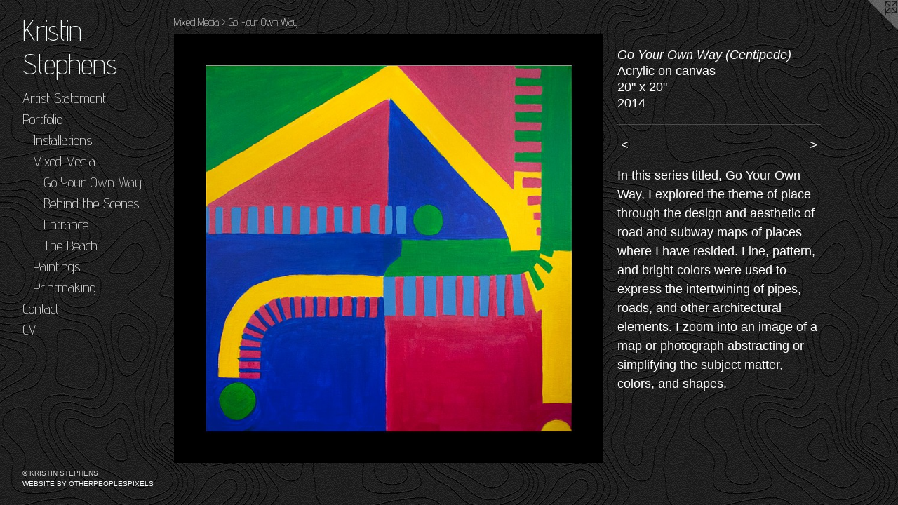

--- FILE ---
content_type: text/html;charset=utf-8
request_url: https://kstephensart.com/artwork/3675735-Go-Your-Own-Way-Centipede.html
body_size: 3350
content:
<!doctype html><html class="no-js a-image mobile-title-align--center has-mobile-menu-icon--left has-text-next-to-media p-artwork has-page-nav l-bricks mobile-menu-align--center has-wall-text "><head><meta charset="utf-8" /><meta content="IE=edge" http-equiv="X-UA-Compatible" /><meta http-equiv="X-OPP-Site-Id" content="23208" /><meta http-equiv="X-OPP-Revision" content="726" /><meta http-equiv="X-OPP-Locke-Environment" content="production" /><meta http-equiv="X-OPP-Locke-Release" content="v0.0.141" /><title>Kristin Stephens</title><link rel="canonical" href="https://kstephensart.com/artwork/3675735-Go%20Your%20Own%20Way%20%28Centipede%29.html" /><meta content="website" property="og:type" /><meta property="og:url" content="https://kstephensart.com/artwork/3675735-Go%20Your%20Own%20Way%20%28Centipede%29.html" /><meta property="og:title" content="Go Your Own Way (Centipede)" /><meta content="width=device-width, initial-scale=1" name="viewport" /><link type="text/css" rel="stylesheet" href="//cdnjs.cloudflare.com/ajax/libs/normalize/3.0.2/normalize.min.css" /><link type="text/css" rel="stylesheet" media="only all" href="//maxcdn.bootstrapcdn.com/font-awesome/4.3.0/css/font-awesome.min.css" /><link type="text/css" rel="stylesheet" media="not all and (min-device-width: 600px) and (min-device-height: 600px)" href="/release/locke/production/v0.0.141/css/small.css" /><link type="text/css" rel="stylesheet" media="only all and (min-device-width: 600px) and (min-device-height: 600px)" href="/release/locke/production/v0.0.141/css/large-bricks.css" /><link type="text/css" rel="stylesheet" media="not all and (min-device-width: 600px) and (min-device-height: 600px)" href="/r17642202780000000726/css/small-site.css" /><link type="text/css" rel="stylesheet" media="only all and (min-device-width: 600px) and (min-device-height: 600px)" href="/r17642202780000000726/css/large-site.css" /><link type="text/css" rel="stylesheet" media="only all and (min-device-width: 600px) and (min-device-height: 600px)" href="//fonts.googleapis.com/css?family=Advent+Pro:200" /><link type="text/css" rel="stylesheet" media="not all and (min-device-width: 600px) and (min-device-height: 600px)" href="//fonts.googleapis.com/css?family=Advent+Pro:200&amp;text=MENUHomeArtis%20SanPflCcVKph" /><script>window.OPP = window.OPP || {};
OPP.modernMQ = 'only all';
OPP.smallMQ = 'not all and (min-device-width: 600px) and (min-device-height: 600px)';
OPP.largeMQ = 'only all and (min-device-width: 600px) and (min-device-height: 600px)';
OPP.downURI = '/x/2/0/8/23208/.down';
OPP.gracePeriodURI = '/x/2/0/8/23208/.grace_period';
OPP.imgL = function (img) {
  !window.lazySizes && img.onerror();
};
OPP.imgE = function (img) {
  img.onerror = img.onload = null;
  img.src = img.getAttribute('data-src');
  //img.srcset = img.getAttribute('data-srcset');
};</script><script src="/release/locke/production/v0.0.141/js/modernizr.js"></script><script src="/release/locke/production/v0.0.141/js/masonry.js"></script><script src="/release/locke/production/v0.0.141/js/respimage.js"></script><script src="/release/locke/production/v0.0.141/js/ls.aspectratio.js"></script><script src="/release/locke/production/v0.0.141/js/lazysizes.js"></script><script src="/release/locke/production/v0.0.141/js/large.js"></script><script src="/release/locke/production/v0.0.141/js/hammer.js"></script><script>if (!Modernizr.mq('only all')) { document.write('<link type="text/css" rel="stylesheet" href="/release/locke/production/v0.0.141/css/minimal.css">') }</script><style>.media-max-width {
  display: block;
}

@media (min-height: 1435px) {

  .media-max-width {
    max-width: 1220.0px;
  }

}

@media (max-height: 1435px) {

  .media-max-width {
    max-width: 85.0vh;
  }

}</style></head><body><header id="header"><a class=" site-title" href="/home.html"><span class=" site-title-text u-break-word">Kristin Stephens</span><div class=" site-title-media"></div></a><a id="mobile-menu-icon" class="mobile-menu-icon hidden--no-js hidden--large"><svg viewBox="0 0 21 17" width="21" height="17" fill="currentColor"><rect x="0" y="0" width="21" height="3" rx="0"></rect><rect x="0" y="7" width="21" height="3" rx="0"></rect><rect x="0" y="14" width="21" height="3" rx="0"></rect></svg></a></header><nav class=" hidden--large"><ul class=" site-nav"><li class="nav-item nav-home "><a class="nav-link " href="/home.html">Home</a></li><li class="nav-news nav-item "><a class="nav-link " href="/news.html">Artist Statement</a></li><li class="nav-item expanded nav-museum "><a class="nav-link " href="/section/179983.html">Portfolio</a><ul><li class="nav-item expanded nav-museum "><a class="nav-link " href="/section/180471-Installations.html">Installations</a><ul><li class="nav-gallery nav-item "><a class="nav-link " href="/section/545076-The%20End%20and%20The%20Beginning.html">The End and The Beginning</a></li><li class="nav-gallery nav-item "><a class="nav-link " href="/section/545077-The%20Magic%20Beneath%20Us.html">The Magic Beneath Us</a></li><li class="nav-gallery nav-item "><a class="nav-link " href="/section/545078-Migration.html">Migration</a></li><li class="nav-gallery nav-item "><a class="nav-link " href="/section/545079-Bridge.html">Bridge</a></li><li class="nav-gallery nav-item "><a class="nav-link " href="/section/545081-VCU%20Installations.html">VCU Installations</a></li><li class="nav-gallery nav-item "><a class="nav-link " href="/section/545082-Sea%20View%20Loop.html">Sea View Loop</a></li></ul></li><li class="nav-item expanded nav-museum "><a class="nav-link " href="/section/398950-Mixed%20Media.html">Mixed Media</a><ul><li class="nav-gallery nav-item expanded "><a class="selected nav-link " href="/section/545083-Go%20Your%20Own%20Way.html">Go Your Own Way</a></li><li class="nav-gallery nav-item expanded "><a class="nav-link " href="/section/545084-Behind%20the%20Scenes.html">Behind the Scenes</a></li><li class="nav-gallery nav-item expanded "><a class="nav-link " href="/section/545085-Entrance.html">Entrance</a></li><li class="nav-gallery nav-item expanded "><a class="nav-link " href="/section/545086-The%20Beach.html">The Beach</a></li></ul></li><li class="nav-gallery nav-item expanded "><a class="nav-link " href="/section/492618-Paintings.html">Paintings</a></li><li class="nav-gallery nav-item expanded "><a class="nav-link " href="/section/180016-Printmaking.html">Printmaking</a></li></ul></li><li class="nav-item nav-contact "><a class="nav-link " href="/contact.html">Contact</a></li><li class="nav-item nav-pdf1 "><a target="_blank" class="nav-link " href="//img-cache.oppcdn.com/fixed/23208/assets/y5oHLoDZxmJKzV_U.pdf">CV</a></li></ul></nav><div class=" content"><nav class=" hidden--small" id="nav"><header><a class=" site-title" href="/home.html"><span class=" site-title-text u-break-word">Kristin Stephens</span><div class=" site-title-media"></div></a></header><ul class=" site-nav"><li class="nav-item nav-home "><a class="nav-link " href="/home.html">Home</a></li><li class="nav-news nav-item "><a class="nav-link " href="/news.html">Artist Statement</a></li><li class="nav-item expanded nav-museum "><a class="nav-link " href="/section/179983.html">Portfolio</a><ul><li class="nav-item expanded nav-museum "><a class="nav-link " href="/section/180471-Installations.html">Installations</a><ul><li class="nav-gallery nav-item "><a class="nav-link " href="/section/545076-The%20End%20and%20The%20Beginning.html">The End and The Beginning</a></li><li class="nav-gallery nav-item "><a class="nav-link " href="/section/545077-The%20Magic%20Beneath%20Us.html">The Magic Beneath Us</a></li><li class="nav-gallery nav-item "><a class="nav-link " href="/section/545078-Migration.html">Migration</a></li><li class="nav-gallery nav-item "><a class="nav-link " href="/section/545079-Bridge.html">Bridge</a></li><li class="nav-gallery nav-item "><a class="nav-link " href="/section/545081-VCU%20Installations.html">VCU Installations</a></li><li class="nav-gallery nav-item "><a class="nav-link " href="/section/545082-Sea%20View%20Loop.html">Sea View Loop</a></li></ul></li><li class="nav-item expanded nav-museum "><a class="nav-link " href="/section/398950-Mixed%20Media.html">Mixed Media</a><ul><li class="nav-gallery nav-item expanded "><a class="selected nav-link " href="/section/545083-Go%20Your%20Own%20Way.html">Go Your Own Way</a></li><li class="nav-gallery nav-item expanded "><a class="nav-link " href="/section/545084-Behind%20the%20Scenes.html">Behind the Scenes</a></li><li class="nav-gallery nav-item expanded "><a class="nav-link " href="/section/545085-Entrance.html">Entrance</a></li><li class="nav-gallery nav-item expanded "><a class="nav-link " href="/section/545086-The%20Beach.html">The Beach</a></li></ul></li><li class="nav-gallery nav-item expanded "><a class="nav-link " href="/section/492618-Paintings.html">Paintings</a></li><li class="nav-gallery nav-item expanded "><a class="nav-link " href="/section/180016-Printmaking.html">Printmaking</a></li></ul></li><li class="nav-item nav-contact "><a class="nav-link " href="/contact.html">Contact</a></li><li class="nav-item nav-pdf1 "><a target="_blank" class="nav-link " href="//img-cache.oppcdn.com/fixed/23208/assets/y5oHLoDZxmJKzV_U.pdf">CV</a></li></ul><footer><div class=" copyright">© KRISTIN STEPHENS</div><div class=" credit"><a href="http://otherpeoplespixels.com/ref/kstephensart.com" target="_blank">Website by OtherPeoplesPixels</a></div></footer></nav><main id="main"><a class=" logo hidden--small" href="http://otherpeoplespixels.com/ref/kstephensart.com" title="Website by OtherPeoplesPixels" target="_blank"></a><div class=" page clearfix media-max-width"><h1 class="parent-title title"><a class=" title-segment hidden--small" href="/section/398950-Mixed%20Media.html">Mixed Media</a><span class=" title-sep hidden--small"> &gt; </span><a class=" title-segment" href="/section/545083-Go%20Your%20Own%20Way.html">Go Your Own Way</a></h1><div class=" media-and-info"><div class=" page-media-wrapper media"><a class=" page-media u-spaceball" title="Go Your Own Way (Centipede)" href="/artwork/3675748-Go%20Your%20Own%20Way%20%28Pipe%203%29.html" id="media"><img data-aspectratio="1220/1220" class="u-img " alt="Go Your Own Way (Centipede)" src="//img-cache.oppcdn.com/fixed/23208/assets/xm6HKI69g1zUjxqr.jpg" srcset="//img-cache.oppcdn.com/img/v1.0/s:23208/t:QkxBTksrVEVYVCtIRVJF/p:12/g:tl/o:2.5/a:50/q:90/2520x1220-xm6HKI69g1zUjxqr.jpg/1220x1220/036cb59a5abc3901a469fcf591d75942.jpg 1220w,
//img-cache.oppcdn.com/img/v1.0/s:23208/t:QkxBTksrVEVYVCtIRVJF/p:12/g:tl/o:2.5/a:50/q:90/1640x830-xm6HKI69g1zUjxqr.jpg/830x830/90693d7ff9612a2bafb5f1a303d94ed6.jpg 830w,
//img-cache.oppcdn.com/img/v1.0/s:23208/t:QkxBTksrVEVYVCtIRVJF/p:12/g:tl/o:2.5/a:50/q:90/1400x720-xm6HKI69g1zUjxqr.jpg/720x720/3523fb220a7fb25b25b5cc255161b18e.jpg 720w,
//img-cache.oppcdn.com/img/v1.0/s:23208/t:QkxBTksrVEVYVCtIRVJF/p:12/g:tl/o:2.5/a:50/q:90/984x588-xm6HKI69g1zUjxqr.jpg/588x588/e6bf91bc410fcea6235bb2f3b7a3f7cc.jpg 588w,
//img-cache.oppcdn.com/fixed/23208/assets/xm6HKI69g1zUjxqr.jpg 480w" sizes="(max-device-width: 599px) 100vw,
(max-device-height: 599px) 100vw,
(max-width: 480px) 480px,
(max-height: 480px) 480px,
(max-width: 588px) 588px,
(max-height: 588px) 588px,
(max-width: 720px) 720px,
(max-height: 720px) 720px,
(max-width: 830px) 830px,
(max-height: 830px) 830px,
1220px" /></a><a class=" zoom-corner" style="display: none" id="zoom-corner"><span class=" zoom-icon fa fa-search-plus"></span></a><div class="share-buttons a2a_kit social-icons hidden--small" data-a2a-title="Go Your Own Way (Centipede)" data-a2a-url="https://kstephensart.com/artwork/3675735-Go%20Your%20Own%20Way%20%28Centipede%29.html"></div></div><div class=" info border-color"><div class=" wall-text border-color"><div class=" wt-item wt-title">Go Your Own Way (Centipede)</div><div class=" wt-item wt-media">Acrylic on canvas</div><div class=" wt-item wt-dimensions">20" x 20"</div><div class=" wt-item wt-date">2014</div></div><div class=" page-nav hidden--small border-color clearfix"><a class=" prev" id="artwork-prev" href="/artwork/3675742-Go%20Your%20Own%20Way%20%28Climb%20detail%202%29.html">&lt; <span class=" m-hover-show">previous</span></a> <a class=" next" id="artwork-next" href="/artwork/3675748-Go%20Your%20Own%20Way%20%28Pipe%203%29.html"><span class=" m-hover-show">next</span> &gt;</a></div></div></div><div class="description wordy t-multi-column u-columns-1 u-break-word border-color description-1 hr-before--small"><p>In this series titled, Go Your Own Way, I explored the theme of place through the design and aesthetic of road and subway maps of places where I have resided. Line, pattern, and bright colors were used to express the intertwining of pipes, roads, and other architectural elements. I zoom into an image of a map or photograph abstracting or simplifying the subject matter, colors, and shapes.</p></div><div class="share-buttons a2a_kit social-icons hidden--large" data-a2a-title="Go Your Own Way (Centipede)" data-a2a-url="https://kstephensart.com/artwork/3675735-Go%20Your%20Own%20Way%20%28Centipede%29.html"></div></div></main></div><footer><div class=" copyright">© KRISTIN STEPHENS</div><div class=" credit"><a href="http://otherpeoplespixels.com/ref/kstephensart.com" target="_blank">Website by OtherPeoplesPixels</a></div></footer><div class=" modal zoom-modal" style="display: none" id="zoom-modal"><style>@media (min-aspect-ratio: 1/1) {

  .zoom-media {
    width: auto;
    max-height: 1220px;
    height: 100%;
  }

}

@media (max-aspect-ratio: 1/1) {

  .zoom-media {
    height: auto;
    max-width: 1220px;
    width: 100%;
  }

}
@supports (object-fit: contain) {
  img.zoom-media {
    object-fit: contain;
    width: 100%;
    height: 100%;
    max-width: 1220px;
    max-height: 1220px;
  }
}</style><div class=" zoom-media-wrapper u-spaceball"><img onerror="OPP.imgE(this);" onload="OPP.imgL(this);" data-src="//img-cache.oppcdn.com/fixed/23208/assets/xm6HKI69g1zUjxqr.jpg" data-srcset="//img-cache.oppcdn.com/img/v1.0/s:23208/t:QkxBTksrVEVYVCtIRVJF/p:12/g:tl/o:2.5/a:50/q:90/2520x1220-xm6HKI69g1zUjxqr.jpg/1220x1220/036cb59a5abc3901a469fcf591d75942.jpg 1220w,
//img-cache.oppcdn.com/img/v1.0/s:23208/t:QkxBTksrVEVYVCtIRVJF/p:12/g:tl/o:2.5/a:50/q:90/1640x830-xm6HKI69g1zUjxqr.jpg/830x830/90693d7ff9612a2bafb5f1a303d94ed6.jpg 830w,
//img-cache.oppcdn.com/img/v1.0/s:23208/t:QkxBTksrVEVYVCtIRVJF/p:12/g:tl/o:2.5/a:50/q:90/1400x720-xm6HKI69g1zUjxqr.jpg/720x720/3523fb220a7fb25b25b5cc255161b18e.jpg 720w,
//img-cache.oppcdn.com/img/v1.0/s:23208/t:QkxBTksrVEVYVCtIRVJF/p:12/g:tl/o:2.5/a:50/q:90/984x588-xm6HKI69g1zUjxqr.jpg/588x588/e6bf91bc410fcea6235bb2f3b7a3f7cc.jpg 588w,
//img-cache.oppcdn.com/fixed/23208/assets/xm6HKI69g1zUjxqr.jpg 480w" data-sizes="(max-device-width: 599px) 100vw,
(max-device-height: 599px) 100vw,
(max-width: 480px) 480px,
(max-height: 480px) 480px,
(max-width: 588px) 588px,
(max-height: 588px) 588px,
(max-width: 720px) 720px,
(max-height: 720px) 720px,
(max-width: 830px) 830px,
(max-height: 830px) 830px,
1220px" class="zoom-media lazyload hidden--no-js " alt="Go Your Own Way (Centipede)" /><noscript><img class="zoom-media " alt="Go Your Own Way (Centipede)" src="//img-cache.oppcdn.com/fixed/23208/assets/xm6HKI69g1zUjxqr.jpg" /></noscript></div></div><div class=" offline"></div><script src="/release/locke/production/v0.0.141/js/small.js"></script><script src="/release/locke/production/v0.0.141/js/artwork.js"></script><script>window.oppa=window.oppa||function(){(oppa.q=oppa.q||[]).push(arguments)};oppa('config','pathname','production/v0.0.141/23208');oppa('set','g','true');oppa('set','l','bricks');oppa('set','p','artwork');oppa('set','a','image');oppa('rect','m','media','main');oppa('send');</script><script async="" src="/release/locke/production/v0.0.141/js/analytics.js"></script><script src="https://otherpeoplespixels.com/static/enable-preview.js"></script></body></html>

--- FILE ---
content_type: text/css;charset=utf-8
request_url: https://kstephensart.com/r17642202780000000726/css/large-site.css
body_size: 534
content:
body {
  background-color: #1B1B1B;
  font-weight: normal;
  font-style: normal;
  font-family: "Trebuchet MS", "Helvetica", sans-serif;
}

body {
  color: #ffffff;
}

main a {
  color: #f8fbfc;
}

main a:hover {
  text-decoration: underline;
  color: #d4e7ed;
}

main a:visited {
  color: #d4e7ed;
}

.site-title, .mobile-menu-icon {
  color: #f7fdfc;
}

.site-nav, .mobile-menu-link, nav:before, nav:after {
  color: #ffffff;
}

.site-nav a {
  color: #ffffff;
}

.site-nav a:hover {
  text-decoration: none;
  color: #e6e6e6;
}

.site-nav a:visited {
  color: #ffffff;
}

.site-nav a.selected {
  color: #e6e6e6;
}

.site-nav:hover a.selected {
  color: #ffffff;
}

footer {
  color: #d6d6d6;
}

footer a {
  color: #f8fbfc;
}

footer a:hover {
  text-decoration: underline;
  color: #d4e7ed;
}

footer a:visited {
  color: #d4e7ed;
}

.title, .news-item-title, .flex-page-title {
  color: #ffffff;
}

.title a {
  color: #ffffff;
}

.title a:hover {
  text-decoration: none;
  color: #e6e6e6;
}

.title a:visited {
  color: #ffffff;
}

.hr, .hr-before:before, .hr-after:after, .hr-before--small:before, .hr-before--large:before, .hr-after--small:after, .hr-after--large:after {
  border-top-color: #999999;
}

.button {
  background: #f8fbfc;
  color: #1B1B1B;
}

.social-icon {
  background-color: #ffffff;
  color: #1B1B1B;
}

.welcome-modal {
  background-color: #FFFFFF;
}

.share-button .social-icon {
  color: #ffffff;
}

body {
  background-image: url(//static.otherpeoplespixels.com/images/backgrounds/cartographer-dark_gray.png);
}

.site-title {
  font-family: "Advent Pro", sans-serif;
  font-style: normal;
  font-weight: 200;
}

.site-nav {
  font-family: "Advent Pro", sans-serif;
  font-style: normal;
  font-weight: 200;
}

.section-title, .parent-title, .news-item-title, .link-name, .preview-placeholder, .preview-image, .flex-page-title {
  font-family: "Advent Pro", sans-serif;
  font-style: normal;
  font-weight: 200;
}

body {
  font-size: 18px;
}

.site-title {
  font-size: 40px;
}

.site-nav {
  font-size: 20px;
}

.title, .news-item-title, .link-name, .flex-page-title {
  font-size: 16px;
}

.border-color {
  border-color: hsla(0, 0%, 100%, 0.2);
}

.p-artwork .page-nav a {
  color: #ffffff;
}

.p-artwork .page-nav a:hover {
  text-decoration: none;
  color: #ffffff;
}

.p-artwork .page-nav a:visited {
  color: #ffffff;
}

.wordy {
  text-align: left;
}

--- FILE ---
content_type: text/css;charset=utf-8
request_url: https://kstephensart.com/r17642202780000000726/css/small-site.css
body_size: 357
content:
body {
  background-color: #1B1B1B;
  font-weight: normal;
  font-style: normal;
  font-family: "Trebuchet MS", "Helvetica", sans-serif;
}

body {
  color: #ffffff;
}

main a {
  color: #f8fbfc;
}

main a:hover {
  text-decoration: underline;
  color: #d4e7ed;
}

main a:visited {
  color: #d4e7ed;
}

.site-title, .mobile-menu-icon {
  color: #f7fdfc;
}

.site-nav, .mobile-menu-link, nav:before, nav:after {
  color: #ffffff;
}

.site-nav a {
  color: #ffffff;
}

.site-nav a:hover {
  text-decoration: none;
  color: #e6e6e6;
}

.site-nav a:visited {
  color: #ffffff;
}

.site-nav a.selected {
  color: #e6e6e6;
}

.site-nav:hover a.selected {
  color: #ffffff;
}

footer {
  color: #d6d6d6;
}

footer a {
  color: #f8fbfc;
}

footer a:hover {
  text-decoration: underline;
  color: #d4e7ed;
}

footer a:visited {
  color: #d4e7ed;
}

.title, .news-item-title, .flex-page-title {
  color: #ffffff;
}

.title a {
  color: #ffffff;
}

.title a:hover {
  text-decoration: none;
  color: #e6e6e6;
}

.title a:visited {
  color: #ffffff;
}

.hr, .hr-before:before, .hr-after:after, .hr-before--small:before, .hr-before--large:before, .hr-after--small:after, .hr-after--large:after {
  border-top-color: #999999;
}

.button {
  background: #f8fbfc;
  color: #1B1B1B;
}

.social-icon {
  background-color: #ffffff;
  color: #1B1B1B;
}

.welcome-modal {
  background-color: #FFFFFF;
}

.site-title {
  font-family: "Advent Pro", sans-serif;
  font-style: normal;
  font-weight: 200;
}

nav {
  font-family: "Advent Pro", sans-serif;
  font-style: normal;
  font-weight: 200;
}

.wordy {
  text-align: left;
}

.site-title {
  font-size: 2.125rem;
}

footer .credit a {
  color: #ffffff;
}

--- FILE ---
content_type: text/css; charset=utf-8
request_url: https://fonts.googleapis.com/css?family=Advent+Pro:200&text=MENUHomeArtis%20SanPflCcVKph
body_size: -399
content:
@font-face {
  font-family: 'Advent Pro';
  font-style: normal;
  font-weight: 200;
  font-stretch: 100%;
  src: url(https://fonts.gstatic.com/l/font?kit=V8mqoQfxVT4Dvddr_yOwrzaFxV7JtdQgFqXdUAQrGp_zgX5sWCpLwyNPSZoonwxSBFQZscj6HBuhx53ktgqi5lcUNjCIp5VyyZg2Dw4&skey=b056d67b39ce85&v=v33) format('woff2');
}
